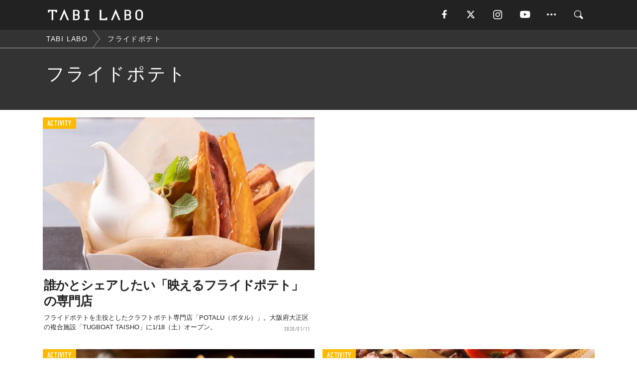

--- FILE ---
content_type: text/html; charset=utf-8
request_url: https://www.google.com/recaptcha/api2/aframe
body_size: 266
content:
<!DOCTYPE HTML><html><head><meta http-equiv="content-type" content="text/html; charset=UTF-8"></head><body><script nonce="uOMnRQRJ_0ilDX1MCKsdiw">/** Anti-fraud and anti-abuse applications only. See google.com/recaptcha */ try{var clients={'sodar':'https://pagead2.googlesyndication.com/pagead/sodar?'};window.addEventListener("message",function(a){try{if(a.source===window.parent){var b=JSON.parse(a.data);var c=clients[b['id']];if(c){var d=document.createElement('img');d.src=c+b['params']+'&rc='+(localStorage.getItem("rc::a")?sessionStorage.getItem("rc::b"):"");window.document.body.appendChild(d);sessionStorage.setItem("rc::e",parseInt(sessionStorage.getItem("rc::e")||0)+1);localStorage.setItem("rc::h",'1768891951900');}}}catch(b){}});window.parent.postMessage("_grecaptcha_ready", "*");}catch(b){}</script></body></html>